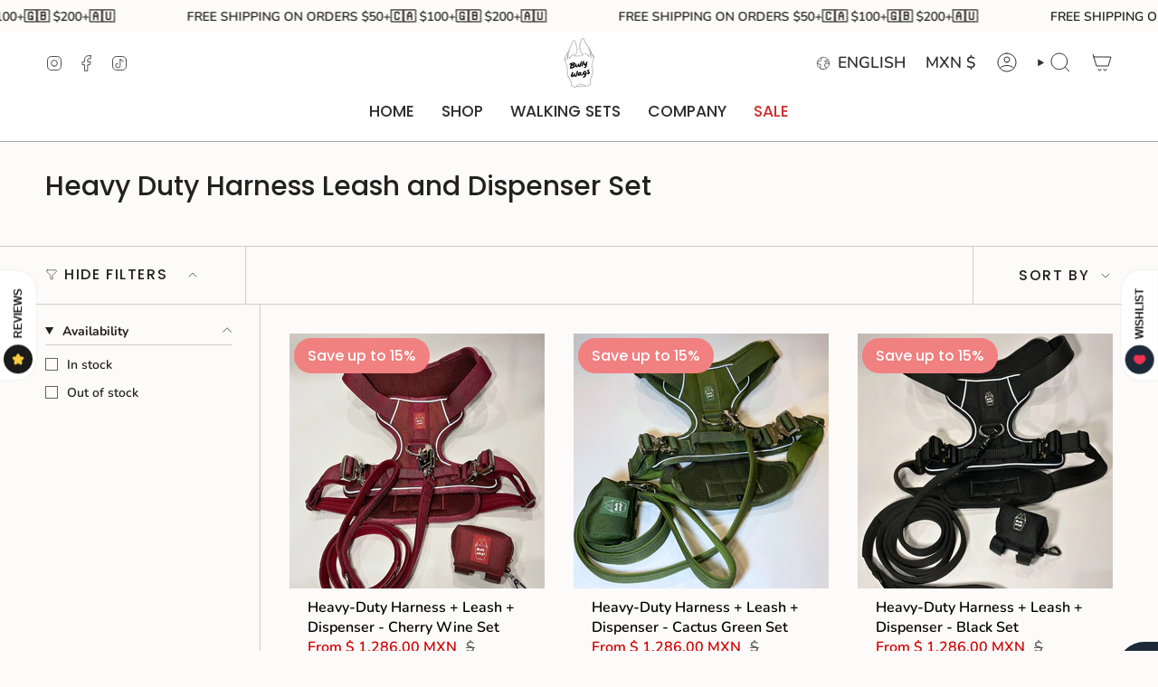

--- FILE ---
content_type: application/x-javascript
request_url: https://app.cart-bot.net/public/status/shop/bullywags.myshopify.com.js?1769459852
body_size: -321
content:
var giftbee_settings_updated='1760370903c';